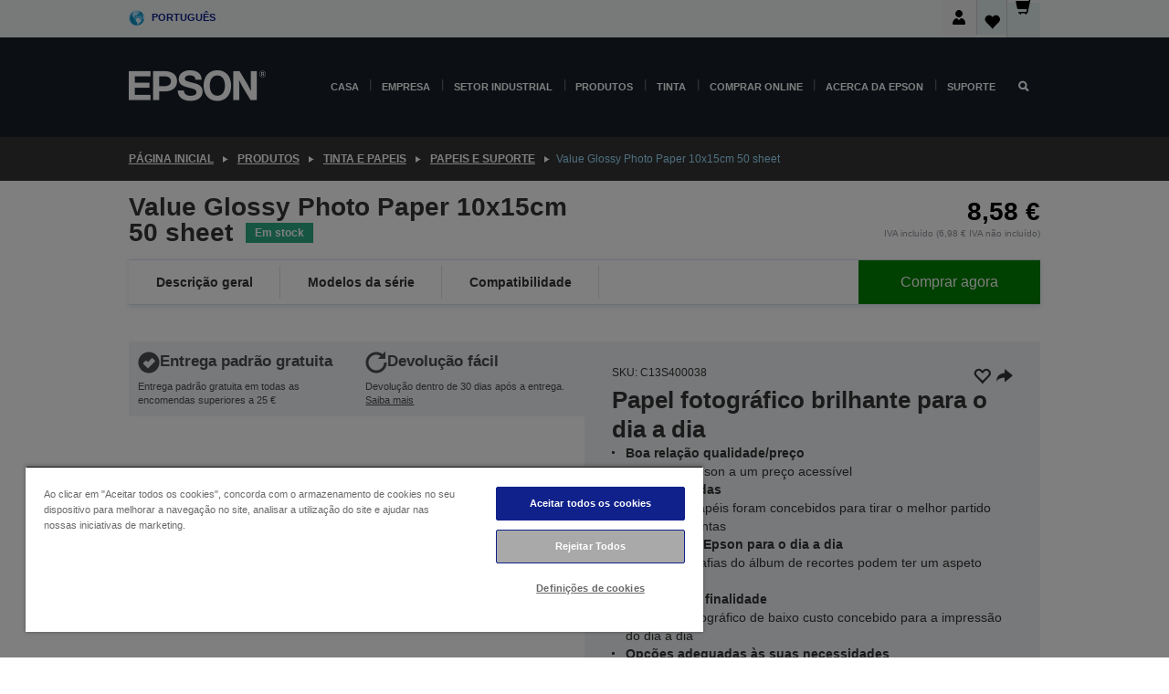

--- FILE ---
content_type: text/html; charset=utf-8
request_url: https://www.google.com/recaptcha/api2/anchor?ar=1&k=6LdpFo4aAAAAAITYTG0B3c3toMi9suaL9dfGIncY&co=aHR0cHM6Ly93d3cuZXBzb24ucHQ6NDQz&hl=en&v=N67nZn4AqZkNcbeMu4prBgzg&size=invisible&anchor-ms=20000&execute-ms=30000&cb=l6seee2f5i2c
body_size: 48730
content:
<!DOCTYPE HTML><html dir="ltr" lang="en"><head><meta http-equiv="Content-Type" content="text/html; charset=UTF-8">
<meta http-equiv="X-UA-Compatible" content="IE=edge">
<title>reCAPTCHA</title>
<style type="text/css">
/* cyrillic-ext */
@font-face {
  font-family: 'Roboto';
  font-style: normal;
  font-weight: 400;
  font-stretch: 100%;
  src: url(//fonts.gstatic.com/s/roboto/v48/KFO7CnqEu92Fr1ME7kSn66aGLdTylUAMa3GUBHMdazTgWw.woff2) format('woff2');
  unicode-range: U+0460-052F, U+1C80-1C8A, U+20B4, U+2DE0-2DFF, U+A640-A69F, U+FE2E-FE2F;
}
/* cyrillic */
@font-face {
  font-family: 'Roboto';
  font-style: normal;
  font-weight: 400;
  font-stretch: 100%;
  src: url(//fonts.gstatic.com/s/roboto/v48/KFO7CnqEu92Fr1ME7kSn66aGLdTylUAMa3iUBHMdazTgWw.woff2) format('woff2');
  unicode-range: U+0301, U+0400-045F, U+0490-0491, U+04B0-04B1, U+2116;
}
/* greek-ext */
@font-face {
  font-family: 'Roboto';
  font-style: normal;
  font-weight: 400;
  font-stretch: 100%;
  src: url(//fonts.gstatic.com/s/roboto/v48/KFO7CnqEu92Fr1ME7kSn66aGLdTylUAMa3CUBHMdazTgWw.woff2) format('woff2');
  unicode-range: U+1F00-1FFF;
}
/* greek */
@font-face {
  font-family: 'Roboto';
  font-style: normal;
  font-weight: 400;
  font-stretch: 100%;
  src: url(//fonts.gstatic.com/s/roboto/v48/KFO7CnqEu92Fr1ME7kSn66aGLdTylUAMa3-UBHMdazTgWw.woff2) format('woff2');
  unicode-range: U+0370-0377, U+037A-037F, U+0384-038A, U+038C, U+038E-03A1, U+03A3-03FF;
}
/* math */
@font-face {
  font-family: 'Roboto';
  font-style: normal;
  font-weight: 400;
  font-stretch: 100%;
  src: url(//fonts.gstatic.com/s/roboto/v48/KFO7CnqEu92Fr1ME7kSn66aGLdTylUAMawCUBHMdazTgWw.woff2) format('woff2');
  unicode-range: U+0302-0303, U+0305, U+0307-0308, U+0310, U+0312, U+0315, U+031A, U+0326-0327, U+032C, U+032F-0330, U+0332-0333, U+0338, U+033A, U+0346, U+034D, U+0391-03A1, U+03A3-03A9, U+03B1-03C9, U+03D1, U+03D5-03D6, U+03F0-03F1, U+03F4-03F5, U+2016-2017, U+2034-2038, U+203C, U+2040, U+2043, U+2047, U+2050, U+2057, U+205F, U+2070-2071, U+2074-208E, U+2090-209C, U+20D0-20DC, U+20E1, U+20E5-20EF, U+2100-2112, U+2114-2115, U+2117-2121, U+2123-214F, U+2190, U+2192, U+2194-21AE, U+21B0-21E5, U+21F1-21F2, U+21F4-2211, U+2213-2214, U+2216-22FF, U+2308-230B, U+2310, U+2319, U+231C-2321, U+2336-237A, U+237C, U+2395, U+239B-23B7, U+23D0, U+23DC-23E1, U+2474-2475, U+25AF, U+25B3, U+25B7, U+25BD, U+25C1, U+25CA, U+25CC, U+25FB, U+266D-266F, U+27C0-27FF, U+2900-2AFF, U+2B0E-2B11, U+2B30-2B4C, U+2BFE, U+3030, U+FF5B, U+FF5D, U+1D400-1D7FF, U+1EE00-1EEFF;
}
/* symbols */
@font-face {
  font-family: 'Roboto';
  font-style: normal;
  font-weight: 400;
  font-stretch: 100%;
  src: url(//fonts.gstatic.com/s/roboto/v48/KFO7CnqEu92Fr1ME7kSn66aGLdTylUAMaxKUBHMdazTgWw.woff2) format('woff2');
  unicode-range: U+0001-000C, U+000E-001F, U+007F-009F, U+20DD-20E0, U+20E2-20E4, U+2150-218F, U+2190, U+2192, U+2194-2199, U+21AF, U+21E6-21F0, U+21F3, U+2218-2219, U+2299, U+22C4-22C6, U+2300-243F, U+2440-244A, U+2460-24FF, U+25A0-27BF, U+2800-28FF, U+2921-2922, U+2981, U+29BF, U+29EB, U+2B00-2BFF, U+4DC0-4DFF, U+FFF9-FFFB, U+10140-1018E, U+10190-1019C, U+101A0, U+101D0-101FD, U+102E0-102FB, U+10E60-10E7E, U+1D2C0-1D2D3, U+1D2E0-1D37F, U+1F000-1F0FF, U+1F100-1F1AD, U+1F1E6-1F1FF, U+1F30D-1F30F, U+1F315, U+1F31C, U+1F31E, U+1F320-1F32C, U+1F336, U+1F378, U+1F37D, U+1F382, U+1F393-1F39F, U+1F3A7-1F3A8, U+1F3AC-1F3AF, U+1F3C2, U+1F3C4-1F3C6, U+1F3CA-1F3CE, U+1F3D4-1F3E0, U+1F3ED, U+1F3F1-1F3F3, U+1F3F5-1F3F7, U+1F408, U+1F415, U+1F41F, U+1F426, U+1F43F, U+1F441-1F442, U+1F444, U+1F446-1F449, U+1F44C-1F44E, U+1F453, U+1F46A, U+1F47D, U+1F4A3, U+1F4B0, U+1F4B3, U+1F4B9, U+1F4BB, U+1F4BF, U+1F4C8-1F4CB, U+1F4D6, U+1F4DA, U+1F4DF, U+1F4E3-1F4E6, U+1F4EA-1F4ED, U+1F4F7, U+1F4F9-1F4FB, U+1F4FD-1F4FE, U+1F503, U+1F507-1F50B, U+1F50D, U+1F512-1F513, U+1F53E-1F54A, U+1F54F-1F5FA, U+1F610, U+1F650-1F67F, U+1F687, U+1F68D, U+1F691, U+1F694, U+1F698, U+1F6AD, U+1F6B2, U+1F6B9-1F6BA, U+1F6BC, U+1F6C6-1F6CF, U+1F6D3-1F6D7, U+1F6E0-1F6EA, U+1F6F0-1F6F3, U+1F6F7-1F6FC, U+1F700-1F7FF, U+1F800-1F80B, U+1F810-1F847, U+1F850-1F859, U+1F860-1F887, U+1F890-1F8AD, U+1F8B0-1F8BB, U+1F8C0-1F8C1, U+1F900-1F90B, U+1F93B, U+1F946, U+1F984, U+1F996, U+1F9E9, U+1FA00-1FA6F, U+1FA70-1FA7C, U+1FA80-1FA89, U+1FA8F-1FAC6, U+1FACE-1FADC, U+1FADF-1FAE9, U+1FAF0-1FAF8, U+1FB00-1FBFF;
}
/* vietnamese */
@font-face {
  font-family: 'Roboto';
  font-style: normal;
  font-weight: 400;
  font-stretch: 100%;
  src: url(//fonts.gstatic.com/s/roboto/v48/KFO7CnqEu92Fr1ME7kSn66aGLdTylUAMa3OUBHMdazTgWw.woff2) format('woff2');
  unicode-range: U+0102-0103, U+0110-0111, U+0128-0129, U+0168-0169, U+01A0-01A1, U+01AF-01B0, U+0300-0301, U+0303-0304, U+0308-0309, U+0323, U+0329, U+1EA0-1EF9, U+20AB;
}
/* latin-ext */
@font-face {
  font-family: 'Roboto';
  font-style: normal;
  font-weight: 400;
  font-stretch: 100%;
  src: url(//fonts.gstatic.com/s/roboto/v48/KFO7CnqEu92Fr1ME7kSn66aGLdTylUAMa3KUBHMdazTgWw.woff2) format('woff2');
  unicode-range: U+0100-02BA, U+02BD-02C5, U+02C7-02CC, U+02CE-02D7, U+02DD-02FF, U+0304, U+0308, U+0329, U+1D00-1DBF, U+1E00-1E9F, U+1EF2-1EFF, U+2020, U+20A0-20AB, U+20AD-20C0, U+2113, U+2C60-2C7F, U+A720-A7FF;
}
/* latin */
@font-face {
  font-family: 'Roboto';
  font-style: normal;
  font-weight: 400;
  font-stretch: 100%;
  src: url(//fonts.gstatic.com/s/roboto/v48/KFO7CnqEu92Fr1ME7kSn66aGLdTylUAMa3yUBHMdazQ.woff2) format('woff2');
  unicode-range: U+0000-00FF, U+0131, U+0152-0153, U+02BB-02BC, U+02C6, U+02DA, U+02DC, U+0304, U+0308, U+0329, U+2000-206F, U+20AC, U+2122, U+2191, U+2193, U+2212, U+2215, U+FEFF, U+FFFD;
}
/* cyrillic-ext */
@font-face {
  font-family: 'Roboto';
  font-style: normal;
  font-weight: 500;
  font-stretch: 100%;
  src: url(//fonts.gstatic.com/s/roboto/v48/KFO7CnqEu92Fr1ME7kSn66aGLdTylUAMa3GUBHMdazTgWw.woff2) format('woff2');
  unicode-range: U+0460-052F, U+1C80-1C8A, U+20B4, U+2DE0-2DFF, U+A640-A69F, U+FE2E-FE2F;
}
/* cyrillic */
@font-face {
  font-family: 'Roboto';
  font-style: normal;
  font-weight: 500;
  font-stretch: 100%;
  src: url(//fonts.gstatic.com/s/roboto/v48/KFO7CnqEu92Fr1ME7kSn66aGLdTylUAMa3iUBHMdazTgWw.woff2) format('woff2');
  unicode-range: U+0301, U+0400-045F, U+0490-0491, U+04B0-04B1, U+2116;
}
/* greek-ext */
@font-face {
  font-family: 'Roboto';
  font-style: normal;
  font-weight: 500;
  font-stretch: 100%;
  src: url(//fonts.gstatic.com/s/roboto/v48/KFO7CnqEu92Fr1ME7kSn66aGLdTylUAMa3CUBHMdazTgWw.woff2) format('woff2');
  unicode-range: U+1F00-1FFF;
}
/* greek */
@font-face {
  font-family: 'Roboto';
  font-style: normal;
  font-weight: 500;
  font-stretch: 100%;
  src: url(//fonts.gstatic.com/s/roboto/v48/KFO7CnqEu92Fr1ME7kSn66aGLdTylUAMa3-UBHMdazTgWw.woff2) format('woff2');
  unicode-range: U+0370-0377, U+037A-037F, U+0384-038A, U+038C, U+038E-03A1, U+03A3-03FF;
}
/* math */
@font-face {
  font-family: 'Roboto';
  font-style: normal;
  font-weight: 500;
  font-stretch: 100%;
  src: url(//fonts.gstatic.com/s/roboto/v48/KFO7CnqEu92Fr1ME7kSn66aGLdTylUAMawCUBHMdazTgWw.woff2) format('woff2');
  unicode-range: U+0302-0303, U+0305, U+0307-0308, U+0310, U+0312, U+0315, U+031A, U+0326-0327, U+032C, U+032F-0330, U+0332-0333, U+0338, U+033A, U+0346, U+034D, U+0391-03A1, U+03A3-03A9, U+03B1-03C9, U+03D1, U+03D5-03D6, U+03F0-03F1, U+03F4-03F5, U+2016-2017, U+2034-2038, U+203C, U+2040, U+2043, U+2047, U+2050, U+2057, U+205F, U+2070-2071, U+2074-208E, U+2090-209C, U+20D0-20DC, U+20E1, U+20E5-20EF, U+2100-2112, U+2114-2115, U+2117-2121, U+2123-214F, U+2190, U+2192, U+2194-21AE, U+21B0-21E5, U+21F1-21F2, U+21F4-2211, U+2213-2214, U+2216-22FF, U+2308-230B, U+2310, U+2319, U+231C-2321, U+2336-237A, U+237C, U+2395, U+239B-23B7, U+23D0, U+23DC-23E1, U+2474-2475, U+25AF, U+25B3, U+25B7, U+25BD, U+25C1, U+25CA, U+25CC, U+25FB, U+266D-266F, U+27C0-27FF, U+2900-2AFF, U+2B0E-2B11, U+2B30-2B4C, U+2BFE, U+3030, U+FF5B, U+FF5D, U+1D400-1D7FF, U+1EE00-1EEFF;
}
/* symbols */
@font-face {
  font-family: 'Roboto';
  font-style: normal;
  font-weight: 500;
  font-stretch: 100%;
  src: url(//fonts.gstatic.com/s/roboto/v48/KFO7CnqEu92Fr1ME7kSn66aGLdTylUAMaxKUBHMdazTgWw.woff2) format('woff2');
  unicode-range: U+0001-000C, U+000E-001F, U+007F-009F, U+20DD-20E0, U+20E2-20E4, U+2150-218F, U+2190, U+2192, U+2194-2199, U+21AF, U+21E6-21F0, U+21F3, U+2218-2219, U+2299, U+22C4-22C6, U+2300-243F, U+2440-244A, U+2460-24FF, U+25A0-27BF, U+2800-28FF, U+2921-2922, U+2981, U+29BF, U+29EB, U+2B00-2BFF, U+4DC0-4DFF, U+FFF9-FFFB, U+10140-1018E, U+10190-1019C, U+101A0, U+101D0-101FD, U+102E0-102FB, U+10E60-10E7E, U+1D2C0-1D2D3, U+1D2E0-1D37F, U+1F000-1F0FF, U+1F100-1F1AD, U+1F1E6-1F1FF, U+1F30D-1F30F, U+1F315, U+1F31C, U+1F31E, U+1F320-1F32C, U+1F336, U+1F378, U+1F37D, U+1F382, U+1F393-1F39F, U+1F3A7-1F3A8, U+1F3AC-1F3AF, U+1F3C2, U+1F3C4-1F3C6, U+1F3CA-1F3CE, U+1F3D4-1F3E0, U+1F3ED, U+1F3F1-1F3F3, U+1F3F5-1F3F7, U+1F408, U+1F415, U+1F41F, U+1F426, U+1F43F, U+1F441-1F442, U+1F444, U+1F446-1F449, U+1F44C-1F44E, U+1F453, U+1F46A, U+1F47D, U+1F4A3, U+1F4B0, U+1F4B3, U+1F4B9, U+1F4BB, U+1F4BF, U+1F4C8-1F4CB, U+1F4D6, U+1F4DA, U+1F4DF, U+1F4E3-1F4E6, U+1F4EA-1F4ED, U+1F4F7, U+1F4F9-1F4FB, U+1F4FD-1F4FE, U+1F503, U+1F507-1F50B, U+1F50D, U+1F512-1F513, U+1F53E-1F54A, U+1F54F-1F5FA, U+1F610, U+1F650-1F67F, U+1F687, U+1F68D, U+1F691, U+1F694, U+1F698, U+1F6AD, U+1F6B2, U+1F6B9-1F6BA, U+1F6BC, U+1F6C6-1F6CF, U+1F6D3-1F6D7, U+1F6E0-1F6EA, U+1F6F0-1F6F3, U+1F6F7-1F6FC, U+1F700-1F7FF, U+1F800-1F80B, U+1F810-1F847, U+1F850-1F859, U+1F860-1F887, U+1F890-1F8AD, U+1F8B0-1F8BB, U+1F8C0-1F8C1, U+1F900-1F90B, U+1F93B, U+1F946, U+1F984, U+1F996, U+1F9E9, U+1FA00-1FA6F, U+1FA70-1FA7C, U+1FA80-1FA89, U+1FA8F-1FAC6, U+1FACE-1FADC, U+1FADF-1FAE9, U+1FAF0-1FAF8, U+1FB00-1FBFF;
}
/* vietnamese */
@font-face {
  font-family: 'Roboto';
  font-style: normal;
  font-weight: 500;
  font-stretch: 100%;
  src: url(//fonts.gstatic.com/s/roboto/v48/KFO7CnqEu92Fr1ME7kSn66aGLdTylUAMa3OUBHMdazTgWw.woff2) format('woff2');
  unicode-range: U+0102-0103, U+0110-0111, U+0128-0129, U+0168-0169, U+01A0-01A1, U+01AF-01B0, U+0300-0301, U+0303-0304, U+0308-0309, U+0323, U+0329, U+1EA0-1EF9, U+20AB;
}
/* latin-ext */
@font-face {
  font-family: 'Roboto';
  font-style: normal;
  font-weight: 500;
  font-stretch: 100%;
  src: url(//fonts.gstatic.com/s/roboto/v48/KFO7CnqEu92Fr1ME7kSn66aGLdTylUAMa3KUBHMdazTgWw.woff2) format('woff2');
  unicode-range: U+0100-02BA, U+02BD-02C5, U+02C7-02CC, U+02CE-02D7, U+02DD-02FF, U+0304, U+0308, U+0329, U+1D00-1DBF, U+1E00-1E9F, U+1EF2-1EFF, U+2020, U+20A0-20AB, U+20AD-20C0, U+2113, U+2C60-2C7F, U+A720-A7FF;
}
/* latin */
@font-face {
  font-family: 'Roboto';
  font-style: normal;
  font-weight: 500;
  font-stretch: 100%;
  src: url(//fonts.gstatic.com/s/roboto/v48/KFO7CnqEu92Fr1ME7kSn66aGLdTylUAMa3yUBHMdazQ.woff2) format('woff2');
  unicode-range: U+0000-00FF, U+0131, U+0152-0153, U+02BB-02BC, U+02C6, U+02DA, U+02DC, U+0304, U+0308, U+0329, U+2000-206F, U+20AC, U+2122, U+2191, U+2193, U+2212, U+2215, U+FEFF, U+FFFD;
}
/* cyrillic-ext */
@font-face {
  font-family: 'Roboto';
  font-style: normal;
  font-weight: 900;
  font-stretch: 100%;
  src: url(//fonts.gstatic.com/s/roboto/v48/KFO7CnqEu92Fr1ME7kSn66aGLdTylUAMa3GUBHMdazTgWw.woff2) format('woff2');
  unicode-range: U+0460-052F, U+1C80-1C8A, U+20B4, U+2DE0-2DFF, U+A640-A69F, U+FE2E-FE2F;
}
/* cyrillic */
@font-face {
  font-family: 'Roboto';
  font-style: normal;
  font-weight: 900;
  font-stretch: 100%;
  src: url(//fonts.gstatic.com/s/roboto/v48/KFO7CnqEu92Fr1ME7kSn66aGLdTylUAMa3iUBHMdazTgWw.woff2) format('woff2');
  unicode-range: U+0301, U+0400-045F, U+0490-0491, U+04B0-04B1, U+2116;
}
/* greek-ext */
@font-face {
  font-family: 'Roboto';
  font-style: normal;
  font-weight: 900;
  font-stretch: 100%;
  src: url(//fonts.gstatic.com/s/roboto/v48/KFO7CnqEu92Fr1ME7kSn66aGLdTylUAMa3CUBHMdazTgWw.woff2) format('woff2');
  unicode-range: U+1F00-1FFF;
}
/* greek */
@font-face {
  font-family: 'Roboto';
  font-style: normal;
  font-weight: 900;
  font-stretch: 100%;
  src: url(//fonts.gstatic.com/s/roboto/v48/KFO7CnqEu92Fr1ME7kSn66aGLdTylUAMa3-UBHMdazTgWw.woff2) format('woff2');
  unicode-range: U+0370-0377, U+037A-037F, U+0384-038A, U+038C, U+038E-03A1, U+03A3-03FF;
}
/* math */
@font-face {
  font-family: 'Roboto';
  font-style: normal;
  font-weight: 900;
  font-stretch: 100%;
  src: url(//fonts.gstatic.com/s/roboto/v48/KFO7CnqEu92Fr1ME7kSn66aGLdTylUAMawCUBHMdazTgWw.woff2) format('woff2');
  unicode-range: U+0302-0303, U+0305, U+0307-0308, U+0310, U+0312, U+0315, U+031A, U+0326-0327, U+032C, U+032F-0330, U+0332-0333, U+0338, U+033A, U+0346, U+034D, U+0391-03A1, U+03A3-03A9, U+03B1-03C9, U+03D1, U+03D5-03D6, U+03F0-03F1, U+03F4-03F5, U+2016-2017, U+2034-2038, U+203C, U+2040, U+2043, U+2047, U+2050, U+2057, U+205F, U+2070-2071, U+2074-208E, U+2090-209C, U+20D0-20DC, U+20E1, U+20E5-20EF, U+2100-2112, U+2114-2115, U+2117-2121, U+2123-214F, U+2190, U+2192, U+2194-21AE, U+21B0-21E5, U+21F1-21F2, U+21F4-2211, U+2213-2214, U+2216-22FF, U+2308-230B, U+2310, U+2319, U+231C-2321, U+2336-237A, U+237C, U+2395, U+239B-23B7, U+23D0, U+23DC-23E1, U+2474-2475, U+25AF, U+25B3, U+25B7, U+25BD, U+25C1, U+25CA, U+25CC, U+25FB, U+266D-266F, U+27C0-27FF, U+2900-2AFF, U+2B0E-2B11, U+2B30-2B4C, U+2BFE, U+3030, U+FF5B, U+FF5D, U+1D400-1D7FF, U+1EE00-1EEFF;
}
/* symbols */
@font-face {
  font-family: 'Roboto';
  font-style: normal;
  font-weight: 900;
  font-stretch: 100%;
  src: url(//fonts.gstatic.com/s/roboto/v48/KFO7CnqEu92Fr1ME7kSn66aGLdTylUAMaxKUBHMdazTgWw.woff2) format('woff2');
  unicode-range: U+0001-000C, U+000E-001F, U+007F-009F, U+20DD-20E0, U+20E2-20E4, U+2150-218F, U+2190, U+2192, U+2194-2199, U+21AF, U+21E6-21F0, U+21F3, U+2218-2219, U+2299, U+22C4-22C6, U+2300-243F, U+2440-244A, U+2460-24FF, U+25A0-27BF, U+2800-28FF, U+2921-2922, U+2981, U+29BF, U+29EB, U+2B00-2BFF, U+4DC0-4DFF, U+FFF9-FFFB, U+10140-1018E, U+10190-1019C, U+101A0, U+101D0-101FD, U+102E0-102FB, U+10E60-10E7E, U+1D2C0-1D2D3, U+1D2E0-1D37F, U+1F000-1F0FF, U+1F100-1F1AD, U+1F1E6-1F1FF, U+1F30D-1F30F, U+1F315, U+1F31C, U+1F31E, U+1F320-1F32C, U+1F336, U+1F378, U+1F37D, U+1F382, U+1F393-1F39F, U+1F3A7-1F3A8, U+1F3AC-1F3AF, U+1F3C2, U+1F3C4-1F3C6, U+1F3CA-1F3CE, U+1F3D4-1F3E0, U+1F3ED, U+1F3F1-1F3F3, U+1F3F5-1F3F7, U+1F408, U+1F415, U+1F41F, U+1F426, U+1F43F, U+1F441-1F442, U+1F444, U+1F446-1F449, U+1F44C-1F44E, U+1F453, U+1F46A, U+1F47D, U+1F4A3, U+1F4B0, U+1F4B3, U+1F4B9, U+1F4BB, U+1F4BF, U+1F4C8-1F4CB, U+1F4D6, U+1F4DA, U+1F4DF, U+1F4E3-1F4E6, U+1F4EA-1F4ED, U+1F4F7, U+1F4F9-1F4FB, U+1F4FD-1F4FE, U+1F503, U+1F507-1F50B, U+1F50D, U+1F512-1F513, U+1F53E-1F54A, U+1F54F-1F5FA, U+1F610, U+1F650-1F67F, U+1F687, U+1F68D, U+1F691, U+1F694, U+1F698, U+1F6AD, U+1F6B2, U+1F6B9-1F6BA, U+1F6BC, U+1F6C6-1F6CF, U+1F6D3-1F6D7, U+1F6E0-1F6EA, U+1F6F0-1F6F3, U+1F6F7-1F6FC, U+1F700-1F7FF, U+1F800-1F80B, U+1F810-1F847, U+1F850-1F859, U+1F860-1F887, U+1F890-1F8AD, U+1F8B0-1F8BB, U+1F8C0-1F8C1, U+1F900-1F90B, U+1F93B, U+1F946, U+1F984, U+1F996, U+1F9E9, U+1FA00-1FA6F, U+1FA70-1FA7C, U+1FA80-1FA89, U+1FA8F-1FAC6, U+1FACE-1FADC, U+1FADF-1FAE9, U+1FAF0-1FAF8, U+1FB00-1FBFF;
}
/* vietnamese */
@font-face {
  font-family: 'Roboto';
  font-style: normal;
  font-weight: 900;
  font-stretch: 100%;
  src: url(//fonts.gstatic.com/s/roboto/v48/KFO7CnqEu92Fr1ME7kSn66aGLdTylUAMa3OUBHMdazTgWw.woff2) format('woff2');
  unicode-range: U+0102-0103, U+0110-0111, U+0128-0129, U+0168-0169, U+01A0-01A1, U+01AF-01B0, U+0300-0301, U+0303-0304, U+0308-0309, U+0323, U+0329, U+1EA0-1EF9, U+20AB;
}
/* latin-ext */
@font-face {
  font-family: 'Roboto';
  font-style: normal;
  font-weight: 900;
  font-stretch: 100%;
  src: url(//fonts.gstatic.com/s/roboto/v48/KFO7CnqEu92Fr1ME7kSn66aGLdTylUAMa3KUBHMdazTgWw.woff2) format('woff2');
  unicode-range: U+0100-02BA, U+02BD-02C5, U+02C7-02CC, U+02CE-02D7, U+02DD-02FF, U+0304, U+0308, U+0329, U+1D00-1DBF, U+1E00-1E9F, U+1EF2-1EFF, U+2020, U+20A0-20AB, U+20AD-20C0, U+2113, U+2C60-2C7F, U+A720-A7FF;
}
/* latin */
@font-face {
  font-family: 'Roboto';
  font-style: normal;
  font-weight: 900;
  font-stretch: 100%;
  src: url(//fonts.gstatic.com/s/roboto/v48/KFO7CnqEu92Fr1ME7kSn66aGLdTylUAMa3yUBHMdazQ.woff2) format('woff2');
  unicode-range: U+0000-00FF, U+0131, U+0152-0153, U+02BB-02BC, U+02C6, U+02DA, U+02DC, U+0304, U+0308, U+0329, U+2000-206F, U+20AC, U+2122, U+2191, U+2193, U+2212, U+2215, U+FEFF, U+FFFD;
}

</style>
<link rel="stylesheet" type="text/css" href="https://www.gstatic.com/recaptcha/releases/N67nZn4AqZkNcbeMu4prBgzg/styles__ltr.css">
<script nonce="N6dqgYmhPOfejxvtZZniqg" type="text/javascript">window['__recaptcha_api'] = 'https://www.google.com/recaptcha/api2/';</script>
<script type="text/javascript" src="https://www.gstatic.com/recaptcha/releases/N67nZn4AqZkNcbeMu4prBgzg/recaptcha__en.js" nonce="N6dqgYmhPOfejxvtZZniqg">
      
    </script></head>
<body><div id="rc-anchor-alert" class="rc-anchor-alert"></div>
<input type="hidden" id="recaptcha-token" value="[base64]">
<script type="text/javascript" nonce="N6dqgYmhPOfejxvtZZniqg">
      recaptcha.anchor.Main.init("[\x22ainput\x22,[\x22bgdata\x22,\x22\x22,\[base64]/[base64]/[base64]/bmV3IHJbeF0oY1swXSk6RT09Mj9uZXcgclt4XShjWzBdLGNbMV0pOkU9PTM/bmV3IHJbeF0oY1swXSxjWzFdLGNbMl0pOkU9PTQ/[base64]/[base64]/[base64]/[base64]/[base64]/[base64]/[base64]/[base64]\x22,\[base64]\\u003d\\u003d\x22,\[base64]/[base64]/Di3ggw4pLHiIrUBpCwrFhw4bCrwLDsyvCt0t3w4McwpA3w49/X8KoEH3DlkjDs8KIwo5HG0lowq/[base64]/Ch8KSw6HDhDvDlsO9w4vDgMKRXsKRw7fDoAApOsOsw4ZjFlgPwprDizPDkzcJN2rClBnCgUhAPsONDQEywrUvw6tdwrnCkQfDmjPClcOcaFF0d8O/[base64]/DicK3BsOHecO7w6HDsMO8woNcRHoIwrXDqE5WTFjDmcOkZUpZwpvDt8KIwpotGsOAGltrJcKGKMO2wq/CpMKgAMKtwoLDmcKPZcOKI8Oadxt3wrs/SwYze8KRP0R5WwPCtcK9wqpRXVVdJ8KAw63CrRAlDTBWO8KEw5rCpsOgwqPDp8KWJMOXw6PDosKTcFbCiMOvw5TDhMKKwqRBJMO+wqrCq0fDmhbCh8O0w7XDr0XDsHoiP3Aaw5MxB8OXCcKrw6low6AbwpnDssOFwrg8w5nDiG0tw4w5esK2LxnDhA5Lw6Vcwq1sVT/CogUOwpgnWMKfwqAvLMOzwplUw4dbZMKoTnAXfcK7RMK8PlkYw5hJUSrDtsO5M8Kdw53DvyrDjGvCk8O8w7jDhkFgScOWw4nCoMKWV8KSw7J6wo/DrcOyecKcW8Oiw6fDlMOsZUcfwqEEGMKiHMKsw4bDmcK/SQF3S8OVYMO8w7wtwrvDocO/[base64]/w4QiQMO2CB3Dm8ODw6/DtlvCqWPCrWJNwobCs0HCtcKVJcOjD2RtRCrCh8KRwqQ7w4Ryw40Vw5TDgsKPL8KnWsKkw7ReZVQGU8OJT3Y+wogEEFY+woYNwoxHSgVABCZKwrfDlibDgmjDicOowp4Yw6/CszDDisOHS1PDhmx6wpTCmxFkSSLDgyFpw6jDlEwUwrHCl8OJw43DhTnCqRrClVp0QiIaw7zChxoxwqLCscOvwqDDtncdwo0sPTDCoBFowpLDscOBDiHCvcO/[base64]/Dl8KQw74cw6R0ZCzCncOewqvDtsOZw7XCqArDrMO/[base64]/CihFbTsO2w5rDhsOHwo5YwobCllTClcKBWsO5X0cMYiPChsOsw6XCrsOZwp3CvGXChCoDw4oAScKFw6nDog7CjsOMccKfHCzDqMOTfEtLwrTDmcKHemXCpD8+woXDkXY+D25/XWZfwrpFWQBBw5HCvCZTeUnDglHCoMOQwrRrw6jDpMO6AsOUwrlWwqbCszNSwozDpm/DjBRTw6tNw7VsWcKGRsOVd8KTwrgiw7jDtkB2wprCsANrw4M5w48HBsOTw4cnEMKaIcOXwrNoBMK7GU7ChQfCjsKEw7V/IMO4wpjDo1jDtMKCVcOQKMKAw6APVSF1wpdAwrfCscOMwolDw4xWM3FGCy/Cq8KzQsKiw6DCu8KTw5BNwrkjEsKRXVfClMKmw53Ci8OcwrYXEsKkWTvCssKUwp/Dq1R9OsK4AgrDqWLDoMOIfW0aw7NoKMOdwqnCqH1dD1F3wrHCsAnDncKrw7LCoR/[base64]/CMKGNcKEYyHCtC/DhcO3bFt5w5dYwo4XAMK6w7rCpMKYQ0bCjsOUw7MZw7A3wpt/VQ/CicOqwq4Dw6bDlCTCqTbDocOwP8O6ESNiRx9Sw7LDtQ0xw4HCrcKFwoTDtGURIVPCmcObOcOVwp1IQTkBXcOjKsKRNid7cFvDvcO4c3t+wpdfwrIkHsKtw5XDt8OiEcOxw4UXaMKawqzCvm/[base64]/CucKZWQjDqcK/[base64]/ChMKgw5Mow4/Cl8KXw4dSWRrCmSDChsO7w7Rjw4zCj3/[base64]/Di8K6woTClsOufDAheTFebFlSYAvDqMOYPlcMwpPDl1bDh8OKNCNMwos6w4h/wqHDq8OTw4F/XQdYLcOnTxMaw6seRcK/KDTCjMOJw74TwpjDkMOuacKaworCqFHCiVxLwpTDo8OVw67DhmnDusOswrLCiMObL8KaNsKmbsKawrTDncOUHcKQw4rChsOVwpIVRB3DmiXDlWlUw7Z6IsOLwph6C8O0w48QbsK/NsK/[base64]/wprDq8KkGsOJw6HDq106wpcAcx5Bw6PClMK4w4hCw6fDmgBUw57DqwRZR8ObEcOcwrvCmEd6woDDkSQPOFfCji8tw71GwrTDkBI+w6sjaVLCocKvwq3CkkzDoMO5wo49S8K/TsK3TCk8wpTDjTTCrMKXdRxXeBNvfQTCrTknB3AXw70lcSUIY8KowrIow4jCsMOQw4PDrMO+AiQSwqrDhcKCI0gkw7zDpXAvTsKPAEdERBXDt8ONw4bCsMOkTsKzD04jw5x0AgLCjsODZWvCoMOYAsKvb0LCu8KCCUolFMO1YmjCiMKORsKBwqPCmwB8w4/CrEIODcOcF8OFb1gFwrLDuC1/w5ZbEDghbWEqF8ORTkRrwqs2wqzChCUQRTLCoDLCtMKzJUQkw44twoJdMcO3J01/w57DjMOEw6M1w5PDqX/DuMKzfRQ+TBUQw5ceW8K6w6bDpzM4w77CvjkKfg3Du8O/w7bCqsKrwoYIwp/[base64]/DrB3Dj3d3w4URw5/CuMK/woVTbnrDu8OZbGBAEFpzwoAzJy7ChsK6BMK6BGJtwq1iwrhcBsKXT8OTw6TDjcKewr/[base64]/IcOlXMKNw50WwqApG8KIw5YnW8K3wq0Kw6jDsnvDk2V3cj3DjDsfKMKjwqTDs8KnVRzCp0NRwop5w7JrwpvCiw0tD1bDscOgw5EmwrLCrsOyw6pHQQ09wrTDlcKww4nDrcK/w7sZeMK3worDlMKhYMKmL8OMG0ZJM8Opw57CiCIlwrzDoH4ew5VYw6LDgCYKT8KGA8OQZ8OCZcOZw7kCD8KYJinDtMOyGsKtw5ZDXlvDj8O4w4fCviLDs1AlemlcEXUIwr/[base64]/[base64]/OsOow5HDkC7DvcK/w5s1P8OLHkLDskp1wrA7c8OIMQtubMOYwopcTV7CpHPDinPCsRTChGpAwo0Nw4LDhAbClSUFw7NPw5XCsSbDpMO4T0bDmFDCncO8wp/[base64]/wrjDhcK6Y8KDwrdBwpjDhj42wqvCq8K5fsKjGcKIwpzCnMKFPcOGwrNGw6vDl8KhMhRDwrHCinp3w4NcNzRCwq/[base64]/DgEXChsOMK8O3SjjCmMK2HMOdw6JZGH9WVMOld8KqLy4PZB7CnsOcwqPDvsO8woMAwpwyKnbChVvChxXCqcO4w53ChXsvw5FVYyUNw7XDnQvDkyo9Dm7DiEZ0w7fDoFjCuMK4wpDCsWjCqMO9wrp/[base64]/[base64]/w4rDrsO0Bx7CqsO5asK0wotHFsKxailrw5tWw4bDlMK8bx1XwrIFwoXClFNkwqNMAgNsJ8KVJDjCmsOvworDpH/CojkDVH0sMcKfVMOgwp3CuC52SADChsObN8KyfG51FVhCw7LCnUI0EWg1w4vDqcOew7xewqfDpWINRQYqw4LDuzM9w6HDtsOTwo07w54valTCu8ORUcOYw68yIMKJw4RTaSzDpcOWI8O8R8O3IyrCnWrCojnDr3/CmMK3BcKjc8OcJEXCvxDDgArDk8OuworCrMK7w5gnTcO/w55cOA3DiH/ChWnCqn3DrSwWX3PDt8Ogw7fDp8KrwrPCkUleaFzDkwF9ScOjw7PCp8KHwqrCmivDqRIPakItA1N9AV/DgErDjcKBw4bCi8KoLcKKwpbDrcOXUTnDj0rDo3TDicKSBsOAwo3CoMKSw4zDusO7IRFNwoJ8woTDhAciwofDpsKIw68cwrxBwp3CtMOeJS/DjA/[base64]/CnXR0TMOCQQwAVcKqwozDuQnCkzkpw6VlwpnDtMKNwpcmbMKyw59Ww415Bxs6w4lGBFIYw6rDtCnDtsOcCMO/PsOxUHUVAgVBw5TDjcO0wrZPAMOxwoY/w7Evw5PCmsOBPnBndlDCscOFwobCkWfDqcOSV8KSC8OEAx/CrcKwesOaGsKaZFrDrRA5WUfCt8OiF8Kcw7LDgMKWH8OLw5Ygw4wFwpzDrwV5Ry/[base64]/NzHCh8OEAcOuCSJrBzA0YFjCsX4bwqfCmmfDiDTDg8KrGcK0eQ5cdELDu8KCwogDHQrDmcOww6nDs8O4w48HH8Oow4ETc8O9LMOQW8KpwrzDj8KzcHzCtCYPCAkqw4QDe8OvBz5xZcKfwprCo8Oyw6F7PMOcwoTDrxEiw4bDmsOVwr/CusKyw7NOwqHCj2rDg07CsMKEwqjDo8OVw4jCisKKwpbCicOHGFA1LMOSw44Zwpd5a3HCiCHCtMKwwrPCm8OQPsKqw4DCm8OBDREJTV51DsO7SsKdw4PDoU3Dl0MjwpHDlsK8w6TDtH/DomXDnEfCqljCiTs7w7I2w7gWw757wozDkjISw4ZYw6jCosOPD8KZw5QNLMKww63DnH7CqG5CF0FSK8KaO0LCmcO2w65DB3LCgsKQNcOVMRNwwoBgQGo8KB4vwrJwSWMmw6ovw5x5QcOAw4xxbMOYwq7Cp3Z4S8OhwqHCuMOAEMOQYsO9VU/DusKhw7cvw4VDw71gQsOrwo5Nw4fCvsKECsKMGX/ClsKswrnDvsKdbsOnB8O5w54Vwr86TEcvwrTDisOewpXCojbDm8K/wqZ7w4nDkEvCghZ6GMOIwqzDjQJiL3fCunxvKMKYIMK+N8K3Fk/DvBF7wofCmMOWBWDCmmwJXsOuGcKZwqAuan3DuVNvwqHCmD9swp7DgAsaUMK+UcOtH33CscOPwpXDsCzDtVgFIMOew7LDscOzJTbCq8KKPcOzwrN8U3/CgG0sw5PCslEkwpc0wqBIwozDqsKKwq/[base64]/CuwXChgnDuivDvMOvQMKFw7x9wqIUwrI+H8O3wrbCkG9fZ8O7cDnDvUbDp8KhLUDCtWRZR05+S8KkLw4cw5cLwr/Dplhmw4nDmsOPw63CqidgCMKLwrTDtsOdwrR/woQPFnweSyfCtinDqTTDjVDCmcK2O8KKwrLDnS3Cvnotw7UXPcKtc3DDrsKGw7DCucKQN8KBeR1xwqtQwoo5w4VDwp0DacKiKR81FwxgaMO8PnTCqMK0w4FtwrjDlA5Iw6Eowr9Qwq0UZzFyOnhqDcK1IFDCpn/CuMOQXSlawoXDrMOWw6wzwo3DlGglQRY5w73CisKZFcOmA8Kvw4pkUWHDuxHCoEVcwp5QKsKjw77DssKvK8KCYljDjcOLS8OlBsKAPWHCh8Ouw4LCvyDCqhBdwoprVMK5w5BDw7bCk8OLSkLCicOhw4IJLxIHw6kYRk5Iw6lENsOCwpPDtcKvY0YJTCLDj8KBw5/DqEPCs8OfCsKSJnvCrMKFOkvCui5yJw1AXsKDwr3Dt8KHwr7DoBMAK8KNLUrDijMGw5ZFwoPCvsKoGQVeMsK6YMOUS0rDl3fCssKrFnhOOH0PwrLCiUrDtH3DsSXDpsOLY8KGC8KFw4/CqcO0OQlTwr7CqMO7LCVqw4XDgMOlwpnDr8OcfsK6TVxvw6UKwrEeworDhcO0wqcPB1PCvcKMw6FYYS03wocLK8K5fRfChVpvSkdxwqtCR8ODZcK/w4cTw4d9CcKNQgJCwp5bwr7DucKeWVN/w6DCgMKBwqDDusO2FXXDuFgfw4jDkhUma8OgNXU9bUnDrlzCkwVLw78YHlJGwppzZsOPd39Ow4fDuQzDksOhw4F0wqjDrcOdw7jCmyEYOcKcwpDCrsKuOsOlaFvCjhbDtnXDjMOAa8KPw4Acwq3DnBQVwrVbwqbCgk4gw7HDpW3Di8OUwoHDjsK/PcKgXzxjw7rDrxoGEcKIwrVUwrFYw7JTGjsUfMK4w5NsOjZCw5RPw43Dhmg0fMOpYzYvI27Cp1zDuxt3wplmw67DmMOAJcKgdEdYaMOIDMOhw7wtwqpgAD/ClyQ7GcKhTkbCrTHDusO1wpQET8KVYcKawp1Gwr5Hw4TDhWpyw7gkwo93acOCA1wqw5DCs8OXKBrDqcOsw45QwpwNwoUDU2LDiG7DjU3DkyMOFgV3bMK4K8KOw4QzLD3DvMKMw63CosK8KU3CihXDlMOzDsO/ExTDg8KAw7wRw4EUwoTDgC4rwqbCnTvCkcKHwoRLSzJVw7pzwrzDoMOuXQvDiS/CmsKed8Okf2FWwrXDkA/CgjItc8OWw4Zwa8OUe2Jmwqw1XMOFIcKQVcKJVn8UwrN1w7bDi8OLw6fDi8K/w7Ibwp3DgcK4HsOaWcOBA0PCkF/[base64]/[base64]/wqbDtndeLDYTSnRkw5x+YMKaw4t0w6vDjsOow7ELw7jDhWLChMKuw5/DhX7DtBMkwrEAM2LDs2gfw6/CrG/DkxPCq8OFwoHDisOOUcKqw79AwrJpKn1LeC5dwotXwrjCiUbDrsOvwoLCvsKBw5fDtMKHUQpsMwpHMEpKK1vDtsK3wrEBw79dH8KDRcODwoTCk8KlRMKgwpPCh3JTAMOCEjLCrUZ4wqXCuSTCnjo4F8O3woYKw7XChhBlbhnClcKgwo0RJsKkw5bDh8O1WMK/wrIqbzfCiBXDjBxtwpfDsHVIAsKIEH/Cqgcew5cmR8KlEcOwacKrc2w5wp0AwqVKw60kw7prw7LDjQ48K3YnJMKTw7B/LcOHwp7DmsO2EMKCw7jDuF9FGMKwfcKUUTrCrRp7wqxtwqvCp0JzYARAw67CnWMKwpxeMcO4dsOLNSQvMQZCwpDCvXhfwpXCmkrCk0HCoMKpF1HColBSQsOCwrVpwo4DA8KjHkofFsOYbMKaw5ILw5cyCDNLacObw67CjMOtOcKCOzTClMKLIcKPwqDDq8O0w5lKw5/DiMOzw7tHDCkawqzDksOmY1fDtMO+W8Ouwr4oVsO0UlRnYjfDhsKQfcKlwpHCpcO+TFvCjiHDslfCpyNyQ8OXU8OBwo3DmMOywqFZwrxdRXpYGsOvwr8/J8OPewzCucKuXB3CjQ1Ef1xvdlrDocO/w5cEMR3DisK/W0jCiwnCjcKPw4ReBMO6wpjCpsKnQMO5Gl3Dh8KywpxUwoPCj8OMwo7DnkHCvmEpw4Yuwp89w5PCp8KEwq3DvcKYU8KlMsORw4NOwqHDkMK7wotIw7rClCtGJcKSFMOHTlXCnMKQKlbCtMOCw4gsw5pZw4w1AsOWO8KMw49Jw7DCi2/CicO0wq/CtMK2JhQ8wpFTXMKKKcKzcMOfN8OvaS/DsAYjwpjDusO8wpjCh2BnT8Kxc0c2WcOIw4BLwpJia3HDlgpFw6t7w5HCn8K9w7YIL8OzwqDCjMOqB2/CosKEw5MTw4VbwpM1FsKRw5lOw7ZwDADDhRDClMKUw78Qw602w5jDnsKqJcKDVx/DucOZA8OYI3/Cn8O4Iw7Dnn5cekzDniHCuFxEfcKGHMKGwo3CscKJS8KFw789w6krZFQ4wq8Xw5/CvsOkXMKEwog2wrUQJ8K9wrXCj8OAwrsCD8Kiw4RhwrXCnx/Ct8Kzw63Cm8Kmw4puLsKAVcKxwq3Dql/CqMK7wqsiECwLbWTCnMKPbBEDAMKHUWnCusOjwpTDpR4Hw7nCmkPCsn/CgR4PAMKRwrXDtFpbwo/Cqw4bwoXCmkfCrsKNLEoQwqjChMKCw7XDsEDCmcOMOMOJIC1UICVtFsODw7rDiB4AYTLCqcOYwqLDssO9R8K5w5sDZgHCrcKBRC8Ww6vClsONw4Rqw7AIw77Cg8OlcwYea8OlIcO1wpfClsOhXcKOw60jPsK0wqbDuCN/WcKtbMONC8KldcKELxDCssOjSlkzMTlgw6x4NB4EP8K+w5UcWlMbwpxLw4vCtF/[base64]/CsjZNw5vCqC/Cr0IDw61bMcOWw5jDlRzDq8KIwo4mwo3CqFRjwp9Sf8ObT8KWVcKGWWzCkhZdDkkOHsObMTs3w7HCvR/DlMKgw5fCssKYWCgAw5lBw6JaeGU4w7bDgDjCjsKuCl7ClyvCkxjCgcKdQgo8EXxAwr3CscO3acOmwpfCoMOfH8KVYcKZXDrCrMKQDUvCs8KTIAtKwq47YHVrw6hHwqxZKsOfwrVNw5HCvsKKw4EePm/Dt14yGi3DsEfDj8OUw7/Ds8O9d8O7wonDhU1rw75mQ8KYw69QJGTCksKHBcKiwq94w54HcXhkIcOew4rCncOqYMKCecOMw7zCqQR2w6/CvcK8C8KIKRbDumoMwqrDmcKUwqTDjMKFw75iEcOzw5EaOsKdTV8HwqnDgioqRGUgIyLDt0vDvkNaVRHCi8OQw4pDccKzGT5Iw7ZqXcK8woJ2w4TCtQgWfcOVwq94UMKjwr8lWEVXw5oIwohBwq/DvcKew6PDrXZWw4wJw6fDhiMREMOOwqA1AcKGPEXDpTbDlFRLSsKRGFTCoyBSGsKfBMKLw6zCuzrDmSAlwrciw4phw7VxwoLDhMOrw6/ChsKPRBzChH1sdzsNMx9awohZwo8Hwq90w615PCDCsCTCn8KJwqUOwrxBw4jCnGYow4jCrX3DlsKaw4LCpUvDpBDCo8OiGyNec8OJw5VZw6jCtcO4wrMewrZnw5MKRsOrwpDCr8KNGWPCs8OowrVow6HDlyglw43DkcK/AAQBRELCqjUQPcOXcT/DpcKWwqXDgw3Cr8OYwpPCssKYw4xPS8OOccOFGMOfwqXCp3IswokFwq3Ci15gT8K6Y8KhRBrChl0hZcKTwo7DlsOVM3AeBWfDtxjCilLDmjkcGsOUfsOXYW/CtkrDrwvDjV/[base64]/CicOaGXhAbicPw5LCrsOrw4vCpsKhw48oQl5+VmUDwp3CkGnCtX/CjsOFw7/DnsKDTnDDkUvCmcOVw6DDisKCwrkFEBnCog8KXhTCrMO3FX3CgwvCpMOxwpHCrk9jdzc2w5HDoWbCuxlHLnZyw7HDmCxLTxZkEMK+TMOMJwTDl8KMRcOkw6E+ZWlmwq/CrsOnJcKdLiUUBsOhw67CiT7CkX8XwprDhcO0wqnCrMOBw4bCksKrwo0iw4PCmMKffMO4wqnCtgl9wrM6XWjCgcKxw7PDicOZCcOAeHPDmsO6SCvDs0TDo8K/w50MEMKCw6/Dh1fCv8KrVgBTOMK/[base64]/[base64]/[base64]/[base64]/DkHLDjx3CjFjCq8ORwplLVcOIwqrCnsKvQ8KAwokaw7LCqG7DmcK7bMOpwph3wpAABBoYwozCg8OwdmJ5wqldw7vCr15tw5Q4Sw8Ow5h9w5PDh8KGZHIzSlPDksOtwrIyRMKgwoHCoMKpFsKZasO8EcK3Oz/[base64]/ChcK9JjbCqMOLazkAw5/CmcK2w6Uxwok0w4jDiBlIwpjDnkZbw4PCs8OQMMKUwoEtfcKCwpx2w4Ucw7nDuMO9w49IAsOrw77CnsKpw7x5wpzCrMO/w6TDuXPCtiUrPSLDqX5YVQBUH8O6XMOzwqsFwrNWwoXDjD8Fwrofw4/DqFXCu8KSwrnCqsKzBMOxwrsLwrpIbG1JPcKiw5ECw5HCvsOywp7DmCvDg8OXDGcAYsKqdT57Xh1mCRHDrxk2w57CkywkGcKNV8O/wp7CkU/[base64]/[base64]/Do3lQYBQBb8KXYV0LZcKvwoY7wro7wpY0wpIYMznDgx9VFMODasOSw4LCncOIw6TCk3g/c8Oew7UsSsOzB103clg8w4M0wox/wpfDusK/PMKcw7fDssOnXDdTJFjDgMO5wpFsw5VcwrjCnhPDgsKXwq1cwrDCuAHCp8OeGlg+en3DicOJfC0Nw5nDoBXCksOkw5Zzd3Z7wrUfCcKJXsK2w48ywoQcO8Kiw4nDusOqJMKsw7tGNSTDqVdAHMK9V0fCvmIPwp/CjUUvw5gAGsK9VxvChXvDlMOtWlrCuAkow6dcesK4KcKXLQgmCA/CoXfClsOKRHLDmh7DlWZZA8KSw74kwpTCj8KWRgxlIWJMAsO4w4/Cq8OCwqTDhAlpw69WMi/ClMOxUlzCg8OEw7gyJsOgw6nClB4dAMO3PmPCqyPDn8KDCWxQw71wRDbDnyoxwqjCkyvCgkZgw75/[base64]/[base64]/CssOLUMKyZsOAwrY1C23CsMO5wrfCqcKBw5AWwrHCgzdWBcOROTjCqMOpVwh7w4tOwrd0C8KiwrsAw4VSwoHCql/DjMO7dcO1wpRbwpBPw77DpgZzw7nDiH/DhcOAw54sSXtUw7vDsEtmwo9OOMOPw7vCvn5jw7nDo8OfLsKCXGHCvXXDrSRXwo5pw5cwA8OadlpbwprDjcOfwr/DpcORwr7DucO8dsK3PcKkw6XCrcKxw5zCrMKsNMOtw4Y3wplSJ8OMw7jClcKvwpvDn8Kcw6XCiyVGwr7CkChjJinCsC/[base64]/ChcOzwr/DvsOyXl8qwp84wq/CtMKaw4k9FTd7S8KJLg7CksOjS3nDlsKcZ8K5fFDDmw0rQ8Kww7XCgh7DtsOgVUcTwoYFwqkjwrtyI0Yuw7Ytw5TDpTUFNsOkTsKuwqhDWEY/[base64]/CocKee0TDrcOJw5Nbw7PDksKqw7h4PjcOw4/CgTFDw6lUQjsbw7PDtsOJw6PDoMKowqoZwoHChWw9wpnCicKyOsKww718S8KcGgPCg1nCusKuw4LChWBnZcOUw7EwPkhjckPClMOpXU3DvMK9wo8Kw4ANQnzDgQEVwpHDqsKSw47Cn8Kaw6BLdlAqCkULVxjChMO2eQZYw67ChA/[base64]/DhRNDZcOnwqHCqsK7QB/DvcOBw71zTsOYw50IKMKZw5MpfMKdSgDDvMKYOcOeZ3TDjWNqwoMSQ1/CscOewpDDqMOUwoXDpcONRmIsw4bDv8K2wpM/TibDiMOuPkPDnMKEFU/DmMO/w5kJYsKedMKLwpcDf1rDoMKIw4DCoQXClsKFwo3ChHfDkcKewp8fVFlwG1sowqbDhsOyZjXDiQgcTMOcw7pcw6JUw5tcBWXCs8OMAhrCkMKqMMKpw4rDuzUmw4fCiHpDwppewpLDpyfCmMOCw494HMKUwp3DkcO5w5rCqsKZwrpCMTHDpCJKV8Oxwq/Cn8KIw6XDlcKiw5zDmcKYIcOmF0/ClMOcwoAfLAd8e8O8OknDhcKuwrbCtcKpQcKbwrPCk1/DlsOZw7DDvBJrwpnCpMOhDMKNMMOqeidpTcKzMCUqbDbCnHRzw6oEOgR/VsOFw4LDhVHDhFrDjMODXMOJfcOqwoDCu8Kwwr/ChAImw4l5wqoATX8awpjDpsK2OUo4acOSwoZRAcKowoPCn3DDmcKxJsKGd8K/SMKjV8Kfw4Rowr1Ww5QWw6AEwpQ9XBfDuCTDllpEw6ggw7AGAx/Cj8KnwrLCoMOkOlvDpwvDv8KWwrjCrHV9w7TDhMKJLsKSRcOGwrHDpXRUwpbCpg7DlMOXwprClMKGN8K8JjcGw57ChSV6wq0/[base64]/DcKAW8K9QivDssK/w4UDKnfClcOgH0PDoRfDjUrCnHcTUyvCtBbDoUdVOGZ1UsOYLsO7wpF+F0nDuDVeC8KUSBRiwqsHw4zDvMKLFsKewpfDscOcw5tkwr4aIMKSL1HDtMOCU8OZwovDqj/CsMORwpwUFcO3KxTCjcOWIXxdP8OKwrnCtEbCmcKHA1gjw4TDrFbCn8KLwofCvsOPIhPDo8K3wpbCmlnCgl8Mw4DDucKEwrQcw7RPwoHChcKjwqPCrnTDkMKTwovDv0J7wrpFw4Mww4nDmMKqbMK/[base64]/Dp8OCGcKXM0dZMcOwwpzDhMKlwoxZw5LCuMOMLyXDnldgRC07JMO/w6luwpnDunHDgsKzI8OjVcO4QHNfwohAdjg2VX5Vwq51w7zDlsKrK8KvwqDDtWvCuMO0O8OWw6R5w44yw40mLEFwY1jDhzRpXMKXwrFRYDHDhMOxZHxGw7RdbsOLE8OiRQYMw5YVIsO0w5nCnsKnVx/[base64]/CpcK7w4TDjcOFwqzDv2bCo8KPw5Z0w44Iw6vDiwjCvmrCrD4NRsOiw6h6wrPDpzjDvzHChjEdA3rDvHzDtHQtw5sbc2zCtsOpw4nDk8OxwqcxHcOYMcOMD8OARcKxwqk2w5B3LcOXw50fw4XDtyELJMOOAcOuAcKhVj/[base64]/Ds8OHBwrCuVAhR8OXw5NdW2TCkQrDtsKXw7/[base64]/DmSLDhx8gIzvCgQxUBV/CucOew4gQwr3DlcKjwrbDvxQcwpA1MnjDiy48wpXDh2/DjF1DwpLCtXnDsgnDmcKkw64oXsOaC8Khw4XDo8KJcmgdw5/[base64]/DjADDscOow6kYwqh1w6TDgsKswobDncKBVlLCq8KIw5tZX14rwod7CsOjK8OWP8Kkwr0NwoLDhcKSwqdIeMKkwqfDh30hwo7DhsKMW8Ksw7U+dsOJNMKVAsO1dMOww4HDtXPDlcKiLsKCWhjCt1/DvVoywptew6vDvn7CiGvCsMOVccOMdjHDh8OFOcKNb8OdLxzCssOawpTDnkd4LcOxCsKiw6rDkh/DpMO8wrXCpMKKQ8K9w6jClsOrw5fDnj0kPMK1VMOIAQAQbMOEZB/DliDDpcKiYcKxYsKNwrPCksKLJjbCmMKZwprCkBlqwqLCsAoXRsODXQJwwo7DvifDlMKAw5nDvcOdw4YmDMOFwp3CqcKsScK7woNjw57Cm8OIw5/DhMO0MkQrw6N3SHHCvVbCsHLDkRvCr3rCqMOtHyRWwqXCsELDhgAdVxfCjcOIRcOjwonCnMKSEsO1wq7DhMOfw411WW0jZmFvaQE4woTCj8OSwpPCr2EGdFMBwoLCtHlIF8O/CkI9TMKhF0gxTB3DncOgwqgWMHbDtFvDkHzCp8OwdsOsw61JIMOFw6nCpmLCiAbCmR7Dg8KREGtkwp16wqLClQfDkwFYwoZ8EHd+cMOQCsK3w6XCucOjIHnDqsKORcOXwpISFsKQwqV2w6nCjiQCR8KXQQ5fF8Ohwox5w7DCrRTCkU4HOGHClcKfwqIKwp/ColfCiMK2wpxpw6VKCCnCry5MwrnCtcKhPsK9w74rw6pgfsOlX18rw4bCswDDu8OFw6YFSV4JaEfCnFLCtypAwqvDq0DCkMOOfwTCnMK+TznDk8KiJAdCwqfDnMKIwrTDm8OUfUs7ZMOaw7VMAgp3w709ecKeX8KQwr9yesK2cxQJR8KkCsKEw4fDo8OVwpwGMsOOHy/CgMOfAzjDscOiwo/CjzrCpMOyEQtpBMOyw5DDkVkow5vCssOKXsOGw4x8G8OyQEXCh8OxwovDujjDhRwxwqMbPGxQwpXCvQBkw5oXw6LCpcK9w4zDlMO/Fnhmwo5pwo5FF8K8RUXCrCHCsy8Zw5nCrcKZHsKAWFFSwoVHwoXCjRJTQgwbAQQNwofCjcKgFsOXwrLCscOaNSMFKjJLPCDDuknDrMOuaDPCpMOnD8KkacOUw4AIw5g8wpTCrGFuJsOLwoUnTsOSw7jCrsOPVMONAhfCssKACg/DiMKmCcKJw5PDiEzDjcOTw5rDjBnChBbCpAjDsjs0w61Uw6E6T8Kgw6YzX1JswqPDkzXDrsOKesKQDXbDvsKCw5LCu2NcwqgpfcKvw6w3w5h+NcKrXMOjwpJSI04PAsOCw79nHsKawp7CgsORD8KhOcKVwofCkEAgPxAuw792SFjDknvDunVaw4/Dj0pqJcOtw7zDncKqwq9bw5TDmhN4DMKxd8KzwqJTw4PDs8OTwqbCpcK3w6HCqsOtY2XCiRtJYcKEOGZ0acOyF8KwwqPDpsOubBPDqk3DngXDhSpKwooUw4IdPsOqwovDrXkRJVJ7w5sNPiVawo/CiFhMw7Mnw5VVwpV0AcOZXXIzwrbDokfCmMOfwoXCmsOawqtlOTPCtG06w7TCq8Ouwp8zwp8DwonDozrDmEvCnMOiQMKhwrMxPht2JsOgZMKRdhloZXthdsONCMOLA8OMw4d2PhpUw5zCsMK4DcKSTsK/wrXCrMKNw6zCqmXDqWs5JcOyfsKhHsOxVcO7H8KBwoJlwqwKw4/CgsOtZjZUT8Kkw5DDoVHDplghHMK/BSQEC0/DilAYG0PDuS7Dv8Otw7bCh1pAwqPCjms2aA1QRcO0wooWw45Zw6JSLUjCoEUKwrJze1/ChB7DkU7DtsOKwofClRYyXMOBwobDkMKKBUYfC3lpwqAUXMOUw5PCrEx6woRbQAQaw6JZw5vCgj1ePDZNw7VTc8O0N8KjwqHDgsKxw5smw6XClQrDhsKnwo08HcOsw7Rew4QDZAlKw5cwQ8KVBzbDk8OrC8OUXMKsesORJ8O6SBzCicO/DMKQw5cVPg0Gw4zCmkbDuyPDm8OXNDXDrngkwqFVBsKawpA0w5ZZYsKuOsOuCAIfKA4Aw5tqw4rDjC3Dg1wdw4bCucOIbwlhfcOVwoHCpR8Kw50fWMOUw5nCi8KVwo3CqB3CjGVOVEYGUcKJDMK6P8OmXMKgwpRPw5F/w6kOe8Ohw4xSJsOcfmZTXcOnwqUzw7bCgiAwSCdTw49uwofChzdVw4LDrMObUR0fAcKpB2XCgzrClMKgd8OAPEzDkk/[base64]/[base64]/w7/Dn1cbKWjCicOSfsO4w4dxw7jDmizCglAQw7hfw53CrCfCnxoWDMK7G0rCk8ONGgfCo1wcKsKFwpHDrMKDXsKtIWhgw7hVIMKPw6jCoMKDw7XCqcK+WxMdwrXCnSdtEsONw4/CnFkHFjTDpcKwwoEPw4vDvFt2H8KWwr3CvWXDnExAw53DrMOgw5/CtMOgw6V8XcKoU3YvfsOIYENQOT14w5TDqCBlwrFJwoVQw6vDixl5w4HCoShqwqtwwpl0dSPDlMKNwoRvw7pbBh9FwrJ8w7vCmsK7BAdLVW/[base64]/IsOXbMKFw5xXwqLDgcOuwoEXw7/CrcKhw7HCrCDDsWN/YMOXwqs9CHDCosKRw6jDg8OAwr3Cgl3CicO/woXCpxXDi8Orw7bDvcK6wrAsH1gUCcKBwpdAwot6ccO4JRQ4RcKJCmvDk8KrEsKMw43ClCvCjTNDa2RQwrTDlhYhVQ7Cq8KoKTrDnsObw45RGHfCviXDisKlw5Ayw5LDg8OsTT/CmcO2wqgEU8K2wpbDp8OkFj8aCyjDsHFTwrBcfcOlP8OUwohzwp8fw4zDu8OTUMKpwqU3wpDDl8OMwp4zw4XCkXbDkcOOEkRpwpXCsFMSA8KRQcOzwrvChMOgw5vDtkXCmsK9Bnkaw67Dv0rCuWvDpC3DlsKMwpczwq/CiMOpwrtnYh1lP8OQSWIYwpTDsSdNSUJXSsOIA8OtwpzDggFrwoTDkRJkw4TDk8ONwoVrw7TCtmzCjX/CtsKxbcKRKsOQwql/wr1twrPCh8O6ZAB8WT7Ch8Kow5tHwpfCghk3w5lZKMKcwqLDpcKTA8K3worDssKgw4A8w5QpGE1kw5IrAQPDlErDhcOwS2PCrGPCsAQbLsKuw7LDtkZMwoTCtMKTfEpbw57Cs8KdPcKkcArDt1/DjxYmwoIOQBHDhcK2w68xZw3DiSLDpMKzLVrDscOjERx9UsKXdEE7woTDsMO4HDkEw4coVi8Vw7wVNA3Dg8OTwpIMI8ONw67CjsOeFwvCj8O/[base64]/CqsKnwr92M1PDrBTDkALCh8KsaMKdwpk+w7rDv8O9CC7Cg0XCgVTCvV7CnMOkZMOHWsKxaXfDjMO/w5DCocO5esKqw6fDlcOIScOXNsKtOMKIw6NuTsKEOsOFw6DDlcK1wrkywo1rw70Tw7s1w7bDiMKLw7TCrMKLBAUEJSRqZhF/[base64]/CvlA+XQ8SZsKLGi5eIMOgOcOmfEbCpE7DisK/KU1VwoQdwq4DwrTDusKVX3IFGMKHw5HDgW/[base64]/aH3Dp8K0w6jCuhBEE8KKwolRwpzCscO7fMKxNmLDhyTDvyjDqU0dRcKEcQLCuMKvwq9gw4EBNcONw7PCvRHDjsK8M13CtiUPFMKaLsKuGlLDmULDqH/DnlFtf8KQwqXDkDxXIlRSSAd7XHdIw7pWKjfDsEzDncK2w7XCl0Ifcl/DoSopIXvDicK/w6k9asKcWWNIwpFIdCh0w4bDlsO0w5TCpAUMwq93WSQ1wop+w6PCrhd4wr5kJcKOwpLCvMO/w4A4w7hHN8OewoXDusKhZ8O8woDDvSLDjw7Cm8O3w4vDqQwUHz5HwqfDtgLDqMKWLzDCoA5hw5PDkz/Cggo4w4pvwp7DvMOiwrpFwoLCiCHDu8OhwoUeChQ9wpUrLMKNw5zCumLDnRDDikPCtsOkw58mwoHDlsK3wo/DojNDesOWwr7DjcKrwoorL0bDnsODwpQ/ZMKPw7fCq8Oyw6HDlcKIw77CnRHDh8Kow5Znw6pEw7E0FsOxfcKbwr0EAcOGw4zCg8OBw4I5dDkYVAHDiUvClhvDsmTDjQkSFsOXdsO2E8ODeiFGw4UyBz7CgQnChsOTKcKJw57ChU53wpQWCMOMAsKfwrNvd8KBSsK5ORFHw452QiFacMO4w5/DmwjCgWx1w5LDh8KGfMO9w5rDhQ/CtMKyZ8OzHD12GcKlfBR1wq8Sw6Utw7ZSwrcjw4FyOcOxw6IDwqvDlMKWw617wp7DuTFbasO5YcKSLsOJw4rCqF8wZMOBBMKsaS3Cml/DqQDDr3kxNmDCtzFow6XCk0bDt2k5RsOMw4nDscOVwqDCkQA+P8OUMDgcw6Jqw6vDiBfCisKhwoYGw5vDscK2fsOvO8O/TsKiRsKzwq5OfcKeH2FjJ8OEw6nChcKgwrDCj8KRwoDCjMOaNxp9IhTDlsOoLUYURCY2BgRcw63DscKTMRfDqMOKO0PDhwQOwqxDw63Cq8K8wqReKcOQw6AJBxzDisORw5EGfhPDu2Quw6/[base64]/DiG4NPcK9w7DClwN2w6x/K8OvwqY8W8KmCQUqwqlcfMKqG1JWwqcfw6Ztw7B9bSdPTyXDqcOVfwHCix0kwrnDisKTw6nDjEPDtW/CiMK3w5l6w4DDjHE1P8Ovw7crw5PClhzDsifDicO0w6HCqhTCl8K4wobDo27Cl8OkwpLClMKXw7nDmwAneMOUwplZw6fCisKfaWvCncKQXiHCq1zDliR1w6nDnCDDri3DgcK2HR7Cg8Odw6Q3XcK8PFE5HSLCq2ITwphALDvCnl3DusOCwrInwoBuw4BmOMO/wrx+dsKJwoY/UhYvw6XDtsOBHcOWZxthwo1wZcKOwrJcOx4/w4HDpMOywoUCX2zDmcO5M8ORw4bCkMOLw6bCjznClsKCRTzCq2jDm2XDgy0pG8KrwqPDum3Ct0lEWQzDjUcHw7PDkcKOOVwbwpBkwr8bw6XDqcOtw7pawrRow7PClcKHK8OhB8KgGsKywr/CgcO3wrg4XcO7XW51wp3CqMKOS35/HCZ2aVdqw7nCiksNJwUCEl/[base64]/[base64]/R17CscKyKsOCNMO2NcKvW8KQHXw6RCRZanHChg\\u003d\\u003d\x22],null,[\x22conf\x22,null,\x226LdpFo4aAAAAAITYTG0B3c3toMi9suaL9dfGIncY\x22,0,null,null,null,0,[21,125,63,73,95,87,41,43,42,83,102,105,109,121],[7059694,771],0,null,null,null,null,0,null,0,null,700,1,null,0,\[base64]/76lBhn6iwkZoQoZnOKMAhmv8xEZ\x22,0,0,null,null,1,null,0,1,null,null,null,0],\x22https://www.epson.pt:443\x22,null,[3,1,1],null,null,null,1,3600,[\x22https://www.google.com/intl/en/policies/privacy/\x22,\x22https://www.google.com/intl/en/policies/terms/\x22],\x22kC+BMhMLwC32iziIiHjqBNL33x2W8jJslLrtBc5mgME\\u003d\x22,1,0,null,1,1769725644358,0,0,[27,101,18,24,211],null,[206,42],\x22RC-Cj6w6pPnPPEvLA\x22,null,null,null,null,null,\x220dAFcWeA7XsREiA-vJkfpZco-kN4b61id1TFLPkjcrpJHc3YZX1CfY09OlnqSY9ZRQAGRMDvDGSaau51kZkjVRtCs2eopMlOWpKA\x22,1769808444343]");
    </script></body></html>